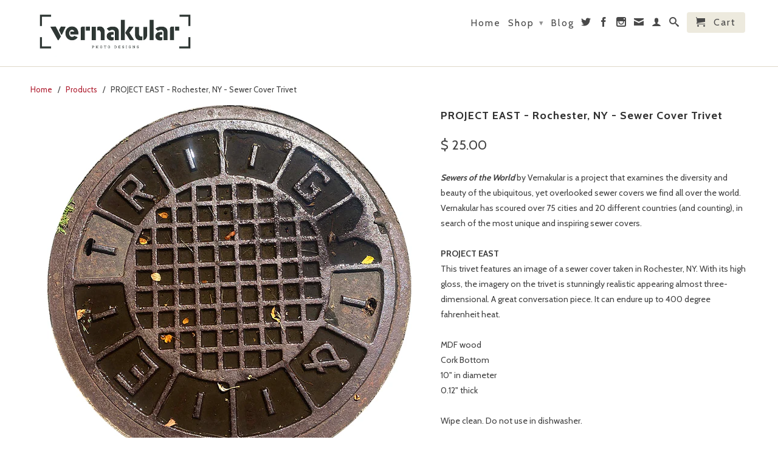

--- FILE ---
content_type: text/html; charset=utf-8
request_url: https://www.vernakular.com/products/project-east-rochester-ny-sewer-cover-trivet
body_size: 16774
content:
<!DOCTYPE html>
<!--[if lt IE 7 ]><html class="ie ie6" lang="en"> <![endif]-->
<!--[if IE 7 ]><html class="ie ie7" lang="en"> <![endif]-->
<!--[if IE 8 ]><html class="ie ie8" lang="en"> <![endif]-->
<!--[if IE 9 ]><html class="ie ie9" lang="en"> <![endif]-->
<!--[if (gte IE 10)|!(IE)]><!--><html lang="en"> <!--<![endif]-->
  <head>
    <meta charset="utf-8">
    <meta http-equiv="cleartype" content="on">
    <meta name="robots" content="index,follow">
      
           
    <title>PROJECT EAST - Rochester, NY - Sewer Cover Trivet - Vernakular Photo Designs</title>
    
    
      <meta name="description" content="Sewers of the World by Vernakular is a project that examines the diversity and beauty of the ubiquitous, yet overlooked sewer covers we find all over the world. Vernakular has scoured over 75 cities and 20 different countries (and counting), in search of the most unique and inspiring sewer covers.PROJECT EAST This triv" />
    

    <!-- Custom Fonts -->
    <link href="//fonts.googleapis.com/css?family=.|Merriweather:light,normal,bold|Cabin:light,normal,bold|Cabin:light,normal,bold|Cabin:light,normal,bold" rel="stylesheet" type="text/css" />

    

<meta name="author" content="Vernakular Photo Designs">
<meta property="og:url" content="https://www.vernakular.com/products/project-east-rochester-ny-sewer-cover-trivet">
<meta property="og:site_name" content="Vernakular Photo Designs">


  <meta property="og:type" content="product">
  <meta property="og:title" content="PROJECT EAST - Rochester, NY - Sewer Cover Trivet">
  
    <meta property="og:image" content="http://www.vernakular.com/cdn/shop/products/Rochester1web_31c26d2b-5745-45dd-9c4f-6c3f3afb4745_grande.jpg?v=1678592857">
    <meta property="og:image:secure_url" content="https://www.vernakular.com/cdn/shop/products/Rochester1web_31c26d2b-5745-45dd-9c4f-6c3f3afb4745_grande.jpg?v=1678592857">
  
  <meta property="og:price:amount" content="25.00">
  <meta property="og:price:currency" content="USD">
  
    
    


  <meta property="og:description" content="Sewers of the World by Vernakular is a project that examines the diversity and beauty of the ubiquitous, yet overlooked sewer covers we find all over the world. Vernakular has scoured over 75 cities and 20 different countries (and counting), in search of the most unique and inspiring sewer covers.PROJECT EAST This triv">




  <meta name="twitter:site" content="@VernakularPhoto">

<meta name="twitter:card" content="summary">

  <meta name="twitter:title" content="PROJECT EAST - Rochester, NY - Sewer Cover Trivet">
  <meta name="twitter:description" content="
Sewers of the World by Vernakular is a project that examines the diversity and beauty of the ubiquitous, yet overlooked sewer covers we find all over the world. Vernakular has scoured over 75 cities and 20 different countries (and counting), in search of the most unique and inspiring sewer covers.PROJECT EAST This trivet features an image of a sewer cover taken in Rochester, NY. With its high gloss, the imagery on the trivet is stunningly realistic appearing almost three-dimensional. A great conversation piece. It can endure up to 400 degree fahrenheit heat. MDF woodCork Bottom 10&quot; in diameter0.12&quot; thickWipe clean. Do not use in dishwasher.
Made in our studios in Red Hook, Brooklyn
">
  <meta name="twitter:image" content="https://www.vernakular.com/cdn/shop/products/Rochester1web_31c26d2b-5745-45dd-9c4f-6c3f3afb4745_medium.jpg?v=1678592857">
  <meta name="twitter:image:width" content="240">
  <meta name="twitter:image:height" content="240">


    
    

    <!-- Mobile Specific Metas -->
    <meta name="HandheldFriendly" content="True">
    <meta name="MobileOptimized" content="320">
    <meta name="viewport" content="width=device-width, initial-scale=1, maximum-scale=1"> 

    <!-- Stylesheets for Retina 3.1 -->
    <link href="//www.vernakular.com/cdn/shop/t/2/assets/styles.scss.css?v=99381462464631471721678079060" rel="stylesheet" type="text/css" media="all" />
    <!--[if lte IE 9]>
      <link href="//www.vernakular.com/cdn/shop/t/2/assets/ie.css?v=16370617434440559491447688554" rel="stylesheet" type="text/css" media="all" />
    <![endif]-->
    <!--[if lte IE 7]>
      <script src="//www.vernakular.com/cdn/shop/t/2/assets/lte-ie7.js?v=163036231798125265921447688548" type="text/javascript"></script>
    <![endif]-->

    <link rel="shortcut icon" type="image/x-icon" href="//www.vernakular.com/cdn/shop/t/2/assets/favicon.png?v=1824479213006951811447688547">
    <link rel="canonical" href="https://www.vernakular.com/products/project-east-rochester-ny-sewer-cover-trivet" />
    
    

    <!-- jQuery and jQuery fallback -->
    <script src="https://ajax.googleapis.com/ajax/libs/jquery/1.11.3/jquery.min.js"></script>
    <script>window.jQuery || document.write("<script src='//www.vernakular.com/cdn/shop/t/2/assets/jquery.min.js?v=171470576117159292311447688548'>\x3C/script>")</script>
    <script src="//www.vernakular.com/cdn/shop/t/2/assets/app.js?v=90595847631462670731604732428" type="text/javascript"></script>
    <script src="//www.vernakular.com/cdn/shop/t/2/assets/cloudzoom.js?v=143460180462419703841447688547" type="text/javascript"></script>
    <script src="//www.vernakular.com/cdn/shopifycloud/storefront/assets/themes_support/option_selection-b017cd28.js" type="text/javascript"></script>        
    <script>window.performance && window.performance.mark && window.performance.mark('shopify.content_for_header.start');</script><meta id="shopify-digital-wallet" name="shopify-digital-wallet" content="/10626796/digital_wallets/dialog">
<meta name="shopify-checkout-api-token" content="b57f76b2e5d852efbab6707f4da73311">
<meta id="in-context-paypal-metadata" data-shop-id="10626796" data-venmo-supported="false" data-environment="production" data-locale="en_US" data-paypal-v4="true" data-currency="USD">
<link rel="alternate" type="application/json+oembed" href="https://www.vernakular.com/products/project-east-rochester-ny-sewer-cover-trivet.oembed">
<script async="async" src="/checkouts/internal/preloads.js?locale=en-US"></script>
<link rel="preconnect" href="https://shop.app" crossorigin="anonymous">
<script async="async" src="https://shop.app/checkouts/internal/preloads.js?locale=en-US&shop_id=10626796" crossorigin="anonymous"></script>
<script id="apple-pay-shop-capabilities" type="application/json">{"shopId":10626796,"countryCode":"US","currencyCode":"USD","merchantCapabilities":["supports3DS"],"merchantId":"gid:\/\/shopify\/Shop\/10626796","merchantName":"Vernakular Photo Designs","requiredBillingContactFields":["postalAddress","email"],"requiredShippingContactFields":["postalAddress","email"],"shippingType":"shipping","supportedNetworks":["visa","masterCard","amex","discover","elo","jcb"],"total":{"type":"pending","label":"Vernakular Photo Designs","amount":"1.00"},"shopifyPaymentsEnabled":true,"supportsSubscriptions":true}</script>
<script id="shopify-features" type="application/json">{"accessToken":"b57f76b2e5d852efbab6707f4da73311","betas":["rich-media-storefront-analytics"],"domain":"www.vernakular.com","predictiveSearch":true,"shopId":10626796,"locale":"en"}</script>
<script>var Shopify = Shopify || {};
Shopify.shop = "vernakular-photo-designs.myshopify.com";
Shopify.locale = "en";
Shopify.currency = {"active":"USD","rate":"1.0"};
Shopify.country = "US";
Shopify.theme = {"name":"Retina","id":76727043,"schema_name":null,"schema_version":null,"theme_store_id":601,"role":"main"};
Shopify.theme.handle = "null";
Shopify.theme.style = {"id":null,"handle":null};
Shopify.cdnHost = "www.vernakular.com/cdn";
Shopify.routes = Shopify.routes || {};
Shopify.routes.root = "/";</script>
<script type="module">!function(o){(o.Shopify=o.Shopify||{}).modules=!0}(window);</script>
<script>!function(o){function n(){var o=[];function n(){o.push(Array.prototype.slice.apply(arguments))}return n.q=o,n}var t=o.Shopify=o.Shopify||{};t.loadFeatures=n(),t.autoloadFeatures=n()}(window);</script>
<script>
  window.ShopifyPay = window.ShopifyPay || {};
  window.ShopifyPay.apiHost = "shop.app\/pay";
  window.ShopifyPay.redirectState = null;
</script>
<script id="shop-js-analytics" type="application/json">{"pageType":"product"}</script>
<script defer="defer" async type="module" src="//www.vernakular.com/cdn/shopifycloud/shop-js/modules/v2/client.init-shop-cart-sync_BN7fPSNr.en.esm.js"></script>
<script defer="defer" async type="module" src="//www.vernakular.com/cdn/shopifycloud/shop-js/modules/v2/chunk.common_Cbph3Kss.esm.js"></script>
<script defer="defer" async type="module" src="//www.vernakular.com/cdn/shopifycloud/shop-js/modules/v2/chunk.modal_DKumMAJ1.esm.js"></script>
<script type="module">
  await import("//www.vernakular.com/cdn/shopifycloud/shop-js/modules/v2/client.init-shop-cart-sync_BN7fPSNr.en.esm.js");
await import("//www.vernakular.com/cdn/shopifycloud/shop-js/modules/v2/chunk.common_Cbph3Kss.esm.js");
await import("//www.vernakular.com/cdn/shopifycloud/shop-js/modules/v2/chunk.modal_DKumMAJ1.esm.js");

  window.Shopify.SignInWithShop?.initShopCartSync?.({"fedCMEnabled":true,"windoidEnabled":true});

</script>
<script>
  window.Shopify = window.Shopify || {};
  if (!window.Shopify.featureAssets) window.Shopify.featureAssets = {};
  window.Shopify.featureAssets['shop-js'] = {"shop-cart-sync":["modules/v2/client.shop-cart-sync_CJVUk8Jm.en.esm.js","modules/v2/chunk.common_Cbph3Kss.esm.js","modules/v2/chunk.modal_DKumMAJ1.esm.js"],"init-fed-cm":["modules/v2/client.init-fed-cm_7Fvt41F4.en.esm.js","modules/v2/chunk.common_Cbph3Kss.esm.js","modules/v2/chunk.modal_DKumMAJ1.esm.js"],"init-shop-email-lookup-coordinator":["modules/v2/client.init-shop-email-lookup-coordinator_Cc088_bR.en.esm.js","modules/v2/chunk.common_Cbph3Kss.esm.js","modules/v2/chunk.modal_DKumMAJ1.esm.js"],"init-windoid":["modules/v2/client.init-windoid_hPopwJRj.en.esm.js","modules/v2/chunk.common_Cbph3Kss.esm.js","modules/v2/chunk.modal_DKumMAJ1.esm.js"],"shop-button":["modules/v2/client.shop-button_B0jaPSNF.en.esm.js","modules/v2/chunk.common_Cbph3Kss.esm.js","modules/v2/chunk.modal_DKumMAJ1.esm.js"],"shop-cash-offers":["modules/v2/client.shop-cash-offers_DPIskqss.en.esm.js","modules/v2/chunk.common_Cbph3Kss.esm.js","modules/v2/chunk.modal_DKumMAJ1.esm.js"],"shop-toast-manager":["modules/v2/client.shop-toast-manager_CK7RT69O.en.esm.js","modules/v2/chunk.common_Cbph3Kss.esm.js","modules/v2/chunk.modal_DKumMAJ1.esm.js"],"init-shop-cart-sync":["modules/v2/client.init-shop-cart-sync_BN7fPSNr.en.esm.js","modules/v2/chunk.common_Cbph3Kss.esm.js","modules/v2/chunk.modal_DKumMAJ1.esm.js"],"init-customer-accounts-sign-up":["modules/v2/client.init-customer-accounts-sign-up_CfPf4CXf.en.esm.js","modules/v2/client.shop-login-button_DeIztwXF.en.esm.js","modules/v2/chunk.common_Cbph3Kss.esm.js","modules/v2/chunk.modal_DKumMAJ1.esm.js"],"pay-button":["modules/v2/client.pay-button_CgIwFSYN.en.esm.js","modules/v2/chunk.common_Cbph3Kss.esm.js","modules/v2/chunk.modal_DKumMAJ1.esm.js"],"init-customer-accounts":["modules/v2/client.init-customer-accounts_DQ3x16JI.en.esm.js","modules/v2/client.shop-login-button_DeIztwXF.en.esm.js","modules/v2/chunk.common_Cbph3Kss.esm.js","modules/v2/chunk.modal_DKumMAJ1.esm.js"],"avatar":["modules/v2/client.avatar_BTnouDA3.en.esm.js"],"init-shop-for-new-customer-accounts":["modules/v2/client.init-shop-for-new-customer-accounts_CsZy_esa.en.esm.js","modules/v2/client.shop-login-button_DeIztwXF.en.esm.js","modules/v2/chunk.common_Cbph3Kss.esm.js","modules/v2/chunk.modal_DKumMAJ1.esm.js"],"shop-follow-button":["modules/v2/client.shop-follow-button_BRMJjgGd.en.esm.js","modules/v2/chunk.common_Cbph3Kss.esm.js","modules/v2/chunk.modal_DKumMAJ1.esm.js"],"checkout-modal":["modules/v2/client.checkout-modal_B9Drz_yf.en.esm.js","modules/v2/chunk.common_Cbph3Kss.esm.js","modules/v2/chunk.modal_DKumMAJ1.esm.js"],"shop-login-button":["modules/v2/client.shop-login-button_DeIztwXF.en.esm.js","modules/v2/chunk.common_Cbph3Kss.esm.js","modules/v2/chunk.modal_DKumMAJ1.esm.js"],"lead-capture":["modules/v2/client.lead-capture_DXYzFM3R.en.esm.js","modules/v2/chunk.common_Cbph3Kss.esm.js","modules/v2/chunk.modal_DKumMAJ1.esm.js"],"shop-login":["modules/v2/client.shop-login_CA5pJqmO.en.esm.js","modules/v2/chunk.common_Cbph3Kss.esm.js","modules/v2/chunk.modal_DKumMAJ1.esm.js"],"payment-terms":["modules/v2/client.payment-terms_BxzfvcZJ.en.esm.js","modules/v2/chunk.common_Cbph3Kss.esm.js","modules/v2/chunk.modal_DKumMAJ1.esm.js"]};
</script>
<script>(function() {
  var isLoaded = false;
  function asyncLoad() {
    if (isLoaded) return;
    isLoaded = true;
    var urls = ["\/\/d1liekpayvooaz.cloudfront.net\/apps\/customizery\/customizery.js?shop=vernakular-photo-designs.myshopify.com","\/\/shopify.privy.com\/widget.js?shop=vernakular-photo-designs.myshopify.com","https:\/\/cdn.nfcube.com\/d2d714b60f40f2162ea35e9f68da38f9.js?shop=vernakular-photo-designs.myshopify.com","https:\/\/cdn.hextom.com\/js\/quickannouncementbar.js?shop=vernakular-photo-designs.myshopify.com","https:\/\/cdn.hextom.com\/js\/freeshippingbar.js?shop=vernakular-photo-designs.myshopify.com"];
    for (var i = 0; i < urls.length; i++) {
      var s = document.createElement('script');
      s.type = 'text/javascript';
      s.async = true;
      s.src = urls[i];
      var x = document.getElementsByTagName('script')[0];
      x.parentNode.insertBefore(s, x);
    }
  };
  if(window.attachEvent) {
    window.attachEvent('onload', asyncLoad);
  } else {
    window.addEventListener('load', asyncLoad, false);
  }
})();</script>
<script id="__st">var __st={"a":10626796,"offset":-18000,"reqid":"82c0338b-7ca5-4d2d-9bd1-dc36bb1e799b-1769854067","pageurl":"www.vernakular.com\/products\/project-east-rochester-ny-sewer-cover-trivet","u":"0ea5be13786d","p":"product","rtyp":"product","rid":6925384187946};</script>
<script>window.ShopifyPaypalV4VisibilityTracking = true;</script>
<script id="captcha-bootstrap">!function(){'use strict';const t='contact',e='account',n='new_comment',o=[[t,t],['blogs',n],['comments',n],[t,'customer']],c=[[e,'customer_login'],[e,'guest_login'],[e,'recover_customer_password'],[e,'create_customer']],r=t=>t.map((([t,e])=>`form[action*='/${t}']:not([data-nocaptcha='true']) input[name='form_type'][value='${e}']`)).join(','),a=t=>()=>t?[...document.querySelectorAll(t)].map((t=>t.form)):[];function s(){const t=[...o],e=r(t);return a(e)}const i='password',u='form_key',d=['recaptcha-v3-token','g-recaptcha-response','h-captcha-response',i],f=()=>{try{return window.sessionStorage}catch{return}},m='__shopify_v',_=t=>t.elements[u];function p(t,e,n=!1){try{const o=window.sessionStorage,c=JSON.parse(o.getItem(e)),{data:r}=function(t){const{data:e,action:n}=t;return t[m]||n?{data:e,action:n}:{data:t,action:n}}(c);for(const[e,n]of Object.entries(r))t.elements[e]&&(t.elements[e].value=n);n&&o.removeItem(e)}catch(o){console.error('form repopulation failed',{error:o})}}const l='form_type',E='cptcha';function T(t){t.dataset[E]=!0}const w=window,h=w.document,L='Shopify',v='ce_forms',y='captcha';let A=!1;((t,e)=>{const n=(g='f06e6c50-85a8-45c8-87d0-21a2b65856fe',I='https://cdn.shopify.com/shopifycloud/storefront-forms-hcaptcha/ce_storefront_forms_captcha_hcaptcha.v1.5.2.iife.js',D={infoText:'Protected by hCaptcha',privacyText:'Privacy',termsText:'Terms'},(t,e,n)=>{const o=w[L][v],c=o.bindForm;if(c)return c(t,g,e,D).then(n);var r;o.q.push([[t,g,e,D],n]),r=I,A||(h.body.append(Object.assign(h.createElement('script'),{id:'captcha-provider',async:!0,src:r})),A=!0)});var g,I,D;w[L]=w[L]||{},w[L][v]=w[L][v]||{},w[L][v].q=[],w[L][y]=w[L][y]||{},w[L][y].protect=function(t,e){n(t,void 0,e),T(t)},Object.freeze(w[L][y]),function(t,e,n,w,h,L){const[v,y,A,g]=function(t,e,n){const i=e?o:[],u=t?c:[],d=[...i,...u],f=r(d),m=r(i),_=r(d.filter((([t,e])=>n.includes(e))));return[a(f),a(m),a(_),s()]}(w,h,L),I=t=>{const e=t.target;return e instanceof HTMLFormElement?e:e&&e.form},D=t=>v().includes(t);t.addEventListener('submit',(t=>{const e=I(t);if(!e)return;const n=D(e)&&!e.dataset.hcaptchaBound&&!e.dataset.recaptchaBound,o=_(e),c=g().includes(e)&&(!o||!o.value);(n||c)&&t.preventDefault(),c&&!n&&(function(t){try{if(!f())return;!function(t){const e=f();if(!e)return;const n=_(t);if(!n)return;const o=n.value;o&&e.removeItem(o)}(t);const e=Array.from(Array(32),(()=>Math.random().toString(36)[2])).join('');!function(t,e){_(t)||t.append(Object.assign(document.createElement('input'),{type:'hidden',name:u})),t.elements[u].value=e}(t,e),function(t,e){const n=f();if(!n)return;const o=[...t.querySelectorAll(`input[type='${i}']`)].map((({name:t})=>t)),c=[...d,...o],r={};for(const[a,s]of new FormData(t).entries())c.includes(a)||(r[a]=s);n.setItem(e,JSON.stringify({[m]:1,action:t.action,data:r}))}(t,e)}catch(e){console.error('failed to persist form',e)}}(e),e.submit())}));const S=(t,e)=>{t&&!t.dataset[E]&&(n(t,e.some((e=>e===t))),T(t))};for(const o of['focusin','change'])t.addEventListener(o,(t=>{const e=I(t);D(e)&&S(e,y())}));const B=e.get('form_key'),M=e.get(l),P=B&&M;t.addEventListener('DOMContentLoaded',(()=>{const t=y();if(P)for(const e of t)e.elements[l].value===M&&p(e,B);[...new Set([...A(),...v().filter((t=>'true'===t.dataset.shopifyCaptcha))])].forEach((e=>S(e,t)))}))}(h,new URLSearchParams(w.location.search),n,t,e,['guest_login'])})(!0,!0)}();</script>
<script integrity="sha256-4kQ18oKyAcykRKYeNunJcIwy7WH5gtpwJnB7kiuLZ1E=" data-source-attribution="shopify.loadfeatures" defer="defer" src="//www.vernakular.com/cdn/shopifycloud/storefront/assets/storefront/load_feature-a0a9edcb.js" crossorigin="anonymous"></script>
<script crossorigin="anonymous" defer="defer" src="//www.vernakular.com/cdn/shopifycloud/storefront/assets/shopify_pay/storefront-65b4c6d7.js?v=20250812"></script>
<script data-source-attribution="shopify.dynamic_checkout.dynamic.init">var Shopify=Shopify||{};Shopify.PaymentButton=Shopify.PaymentButton||{isStorefrontPortableWallets:!0,init:function(){window.Shopify.PaymentButton.init=function(){};var t=document.createElement("script");t.src="https://www.vernakular.com/cdn/shopifycloud/portable-wallets/latest/portable-wallets.en.js",t.type="module",document.head.appendChild(t)}};
</script>
<script data-source-attribution="shopify.dynamic_checkout.buyer_consent">
  function portableWalletsHideBuyerConsent(e){var t=document.getElementById("shopify-buyer-consent"),n=document.getElementById("shopify-subscription-policy-button");t&&n&&(t.classList.add("hidden"),t.setAttribute("aria-hidden","true"),n.removeEventListener("click",e))}function portableWalletsShowBuyerConsent(e){var t=document.getElementById("shopify-buyer-consent"),n=document.getElementById("shopify-subscription-policy-button");t&&n&&(t.classList.remove("hidden"),t.removeAttribute("aria-hidden"),n.addEventListener("click",e))}window.Shopify?.PaymentButton&&(window.Shopify.PaymentButton.hideBuyerConsent=portableWalletsHideBuyerConsent,window.Shopify.PaymentButton.showBuyerConsent=portableWalletsShowBuyerConsent);
</script>
<script data-source-attribution="shopify.dynamic_checkout.cart.bootstrap">document.addEventListener("DOMContentLoaded",(function(){function t(){return document.querySelector("shopify-accelerated-checkout-cart, shopify-accelerated-checkout")}if(t())Shopify.PaymentButton.init();else{new MutationObserver((function(e,n){t()&&(Shopify.PaymentButton.init(),n.disconnect())})).observe(document.body,{childList:!0,subtree:!0})}}));
</script>
<link id="shopify-accelerated-checkout-styles" rel="stylesheet" media="screen" href="https://www.vernakular.com/cdn/shopifycloud/portable-wallets/latest/accelerated-checkout-backwards-compat.css" crossorigin="anonymous">
<style id="shopify-accelerated-checkout-cart">
        #shopify-buyer-consent {
  margin-top: 1em;
  display: inline-block;
  width: 100%;
}

#shopify-buyer-consent.hidden {
  display: none;
}

#shopify-subscription-policy-button {
  background: none;
  border: none;
  padding: 0;
  text-decoration: underline;
  font-size: inherit;
  cursor: pointer;
}

#shopify-subscription-policy-button::before {
  box-shadow: none;
}

      </style>

<script>window.performance && window.performance.mark && window.performance.mark('shopify.content_for_header.end');</script>
  <link href="https://monorail-edge.shopifysvc.com" rel="dns-prefetch">
<script>(function(){if ("sendBeacon" in navigator && "performance" in window) {try {var session_token_from_headers = performance.getEntriesByType('navigation')[0].serverTiming.find(x => x.name == '_s').description;} catch {var session_token_from_headers = undefined;}var session_cookie_matches = document.cookie.match(/_shopify_s=([^;]*)/);var session_token_from_cookie = session_cookie_matches && session_cookie_matches.length === 2 ? session_cookie_matches[1] : "";var session_token = session_token_from_headers || session_token_from_cookie || "";function handle_abandonment_event(e) {var entries = performance.getEntries().filter(function(entry) {return /monorail-edge.shopifysvc.com/.test(entry.name);});if (!window.abandonment_tracked && entries.length === 0) {window.abandonment_tracked = true;var currentMs = Date.now();var navigation_start = performance.timing.navigationStart;var payload = {shop_id: 10626796,url: window.location.href,navigation_start,duration: currentMs - navigation_start,session_token,page_type: "product"};window.navigator.sendBeacon("https://monorail-edge.shopifysvc.com/v1/produce", JSON.stringify({schema_id: "online_store_buyer_site_abandonment/1.1",payload: payload,metadata: {event_created_at_ms: currentMs,event_sent_at_ms: currentMs}}));}}window.addEventListener('pagehide', handle_abandonment_event);}}());</script>
<script id="web-pixels-manager-setup">(function e(e,d,r,n,o){if(void 0===o&&(o={}),!Boolean(null===(a=null===(i=window.Shopify)||void 0===i?void 0:i.analytics)||void 0===a?void 0:a.replayQueue)){var i,a;window.Shopify=window.Shopify||{};var t=window.Shopify;t.analytics=t.analytics||{};var s=t.analytics;s.replayQueue=[],s.publish=function(e,d,r){return s.replayQueue.push([e,d,r]),!0};try{self.performance.mark("wpm:start")}catch(e){}var l=function(){var e={modern:/Edge?\/(1{2}[4-9]|1[2-9]\d|[2-9]\d{2}|\d{4,})\.\d+(\.\d+|)|Firefox\/(1{2}[4-9]|1[2-9]\d|[2-9]\d{2}|\d{4,})\.\d+(\.\d+|)|Chrom(ium|e)\/(9{2}|\d{3,})\.\d+(\.\d+|)|(Maci|X1{2}).+ Version\/(15\.\d+|(1[6-9]|[2-9]\d|\d{3,})\.\d+)([,.]\d+|)( \(\w+\)|)( Mobile\/\w+|) Safari\/|Chrome.+OPR\/(9{2}|\d{3,})\.\d+\.\d+|(CPU[ +]OS|iPhone[ +]OS|CPU[ +]iPhone|CPU IPhone OS|CPU iPad OS)[ +]+(15[._]\d+|(1[6-9]|[2-9]\d|\d{3,})[._]\d+)([._]\d+|)|Android:?[ /-](13[3-9]|1[4-9]\d|[2-9]\d{2}|\d{4,})(\.\d+|)(\.\d+|)|Android.+Firefox\/(13[5-9]|1[4-9]\d|[2-9]\d{2}|\d{4,})\.\d+(\.\d+|)|Android.+Chrom(ium|e)\/(13[3-9]|1[4-9]\d|[2-9]\d{2}|\d{4,})\.\d+(\.\d+|)|SamsungBrowser\/([2-9]\d|\d{3,})\.\d+/,legacy:/Edge?\/(1[6-9]|[2-9]\d|\d{3,})\.\d+(\.\d+|)|Firefox\/(5[4-9]|[6-9]\d|\d{3,})\.\d+(\.\d+|)|Chrom(ium|e)\/(5[1-9]|[6-9]\d|\d{3,})\.\d+(\.\d+|)([\d.]+$|.*Safari\/(?![\d.]+ Edge\/[\d.]+$))|(Maci|X1{2}).+ Version\/(10\.\d+|(1[1-9]|[2-9]\d|\d{3,})\.\d+)([,.]\d+|)( \(\w+\)|)( Mobile\/\w+|) Safari\/|Chrome.+OPR\/(3[89]|[4-9]\d|\d{3,})\.\d+\.\d+|(CPU[ +]OS|iPhone[ +]OS|CPU[ +]iPhone|CPU IPhone OS|CPU iPad OS)[ +]+(10[._]\d+|(1[1-9]|[2-9]\d|\d{3,})[._]\d+)([._]\d+|)|Android:?[ /-](13[3-9]|1[4-9]\d|[2-9]\d{2}|\d{4,})(\.\d+|)(\.\d+|)|Mobile Safari.+OPR\/([89]\d|\d{3,})\.\d+\.\d+|Android.+Firefox\/(13[5-9]|1[4-9]\d|[2-9]\d{2}|\d{4,})\.\d+(\.\d+|)|Android.+Chrom(ium|e)\/(13[3-9]|1[4-9]\d|[2-9]\d{2}|\d{4,})\.\d+(\.\d+|)|Android.+(UC? ?Browser|UCWEB|U3)[ /]?(15\.([5-9]|\d{2,})|(1[6-9]|[2-9]\d|\d{3,})\.\d+)\.\d+|SamsungBrowser\/(5\.\d+|([6-9]|\d{2,})\.\d+)|Android.+MQ{2}Browser\/(14(\.(9|\d{2,})|)|(1[5-9]|[2-9]\d|\d{3,})(\.\d+|))(\.\d+|)|K[Aa][Ii]OS\/(3\.\d+|([4-9]|\d{2,})\.\d+)(\.\d+|)/},d=e.modern,r=e.legacy,n=navigator.userAgent;return n.match(d)?"modern":n.match(r)?"legacy":"unknown"}(),u="modern"===l?"modern":"legacy",c=(null!=n?n:{modern:"",legacy:""})[u],f=function(e){return[e.baseUrl,"/wpm","/b",e.hashVersion,"modern"===e.buildTarget?"m":"l",".js"].join("")}({baseUrl:d,hashVersion:r,buildTarget:u}),m=function(e){var d=e.version,r=e.bundleTarget,n=e.surface,o=e.pageUrl,i=e.monorailEndpoint;return{emit:function(e){var a=e.status,t=e.errorMsg,s=(new Date).getTime(),l=JSON.stringify({metadata:{event_sent_at_ms:s},events:[{schema_id:"web_pixels_manager_load/3.1",payload:{version:d,bundle_target:r,page_url:o,status:a,surface:n,error_msg:t},metadata:{event_created_at_ms:s}}]});if(!i)return console&&console.warn&&console.warn("[Web Pixels Manager] No Monorail endpoint provided, skipping logging."),!1;try{return self.navigator.sendBeacon.bind(self.navigator)(i,l)}catch(e){}var u=new XMLHttpRequest;try{return u.open("POST",i,!0),u.setRequestHeader("Content-Type","text/plain"),u.send(l),!0}catch(e){return console&&console.warn&&console.warn("[Web Pixels Manager] Got an unhandled error while logging to Monorail."),!1}}}}({version:r,bundleTarget:l,surface:e.surface,pageUrl:self.location.href,monorailEndpoint:e.monorailEndpoint});try{o.browserTarget=l,function(e){var d=e.src,r=e.async,n=void 0===r||r,o=e.onload,i=e.onerror,a=e.sri,t=e.scriptDataAttributes,s=void 0===t?{}:t,l=document.createElement("script"),u=document.querySelector("head"),c=document.querySelector("body");if(l.async=n,l.src=d,a&&(l.integrity=a,l.crossOrigin="anonymous"),s)for(var f in s)if(Object.prototype.hasOwnProperty.call(s,f))try{l.dataset[f]=s[f]}catch(e){}if(o&&l.addEventListener("load",o),i&&l.addEventListener("error",i),u)u.appendChild(l);else{if(!c)throw new Error("Did not find a head or body element to append the script");c.appendChild(l)}}({src:f,async:!0,onload:function(){if(!function(){var e,d;return Boolean(null===(d=null===(e=window.Shopify)||void 0===e?void 0:e.analytics)||void 0===d?void 0:d.initialized)}()){var d=window.webPixelsManager.init(e)||void 0;if(d){var r=window.Shopify.analytics;r.replayQueue.forEach((function(e){var r=e[0],n=e[1],o=e[2];d.publishCustomEvent(r,n,o)})),r.replayQueue=[],r.publish=d.publishCustomEvent,r.visitor=d.visitor,r.initialized=!0}}},onerror:function(){return m.emit({status:"failed",errorMsg:"".concat(f," has failed to load")})},sri:function(e){var d=/^sha384-[A-Za-z0-9+/=]+$/;return"string"==typeof e&&d.test(e)}(c)?c:"",scriptDataAttributes:o}),m.emit({status:"loading"})}catch(e){m.emit({status:"failed",errorMsg:(null==e?void 0:e.message)||"Unknown error"})}}})({shopId: 10626796,storefrontBaseUrl: "https://www.vernakular.com",extensionsBaseUrl: "https://extensions.shopifycdn.com/cdn/shopifycloud/web-pixels-manager",monorailEndpoint: "https://monorail-edge.shopifysvc.com/unstable/produce_batch",surface: "storefront-renderer",enabledBetaFlags: ["2dca8a86"],webPixelsConfigList: [{"id":"53968938","eventPayloadVersion":"v1","runtimeContext":"LAX","scriptVersion":"1","type":"CUSTOM","privacyPurposes":["MARKETING"],"name":"Meta pixel (migrated)"},{"id":"79888426","eventPayloadVersion":"v1","runtimeContext":"LAX","scriptVersion":"1","type":"CUSTOM","privacyPurposes":["ANALYTICS"],"name":"Google Analytics tag (migrated)"},{"id":"shopify-app-pixel","configuration":"{}","eventPayloadVersion":"v1","runtimeContext":"STRICT","scriptVersion":"0450","apiClientId":"shopify-pixel","type":"APP","privacyPurposes":["ANALYTICS","MARKETING"]},{"id":"shopify-custom-pixel","eventPayloadVersion":"v1","runtimeContext":"LAX","scriptVersion":"0450","apiClientId":"shopify-pixel","type":"CUSTOM","privacyPurposes":["ANALYTICS","MARKETING"]}],isMerchantRequest: false,initData: {"shop":{"name":"Vernakular Photo Designs","paymentSettings":{"currencyCode":"USD"},"myshopifyDomain":"vernakular-photo-designs.myshopify.com","countryCode":"US","storefrontUrl":"https:\/\/www.vernakular.com"},"customer":null,"cart":null,"checkout":null,"productVariants":[{"price":{"amount":25.0,"currencyCode":"USD"},"product":{"title":"PROJECT EAST - Rochester, NY - Sewer Cover Trivet","vendor":"Vernakular Photo Designs","id":"6925384187946","untranslatedTitle":"PROJECT EAST - Rochester, NY - Sewer Cover Trivet","url":"\/products\/project-east-rochester-ny-sewer-cover-trivet","type":"Trivets"},"id":"40511650824234","image":{"src":"\/\/www.vernakular.com\/cdn\/shop\/products\/Rochester1web_31c26d2b-5745-45dd-9c4f-6c3f3afb4745.jpg?v=1678592857"},"sku":"","title":"Default Title","untranslatedTitle":"Default Title"}],"purchasingCompany":null},},"https://www.vernakular.com/cdn","1d2a099fw23dfb22ep557258f5m7a2edbae",{"modern":"","legacy":""},{"shopId":"10626796","storefrontBaseUrl":"https:\/\/www.vernakular.com","extensionBaseUrl":"https:\/\/extensions.shopifycdn.com\/cdn\/shopifycloud\/web-pixels-manager","surface":"storefront-renderer","enabledBetaFlags":"[\"2dca8a86\"]","isMerchantRequest":"false","hashVersion":"1d2a099fw23dfb22ep557258f5m7a2edbae","publish":"custom","events":"[[\"page_viewed\",{}],[\"product_viewed\",{\"productVariant\":{\"price\":{\"amount\":25.0,\"currencyCode\":\"USD\"},\"product\":{\"title\":\"PROJECT EAST - Rochester, NY - Sewer Cover Trivet\",\"vendor\":\"Vernakular Photo Designs\",\"id\":\"6925384187946\",\"untranslatedTitle\":\"PROJECT EAST - Rochester, NY - Sewer Cover Trivet\",\"url\":\"\/products\/project-east-rochester-ny-sewer-cover-trivet\",\"type\":\"Trivets\"},\"id\":\"40511650824234\",\"image\":{\"src\":\"\/\/www.vernakular.com\/cdn\/shop\/products\/Rochester1web_31c26d2b-5745-45dd-9c4f-6c3f3afb4745.jpg?v=1678592857\"},\"sku\":\"\",\"title\":\"Default Title\",\"untranslatedTitle\":\"Default Title\"}}]]"});</script><script>
  window.ShopifyAnalytics = window.ShopifyAnalytics || {};
  window.ShopifyAnalytics.meta = window.ShopifyAnalytics.meta || {};
  window.ShopifyAnalytics.meta.currency = 'USD';
  var meta = {"product":{"id":6925384187946,"gid":"gid:\/\/shopify\/Product\/6925384187946","vendor":"Vernakular Photo Designs","type":"Trivets","handle":"project-east-rochester-ny-sewer-cover-trivet","variants":[{"id":40511650824234,"price":2500,"name":"PROJECT EAST - Rochester, NY - Sewer Cover Trivet","public_title":null,"sku":""}],"remote":false},"page":{"pageType":"product","resourceType":"product","resourceId":6925384187946,"requestId":"82c0338b-7ca5-4d2d-9bd1-dc36bb1e799b-1769854067"}};
  for (var attr in meta) {
    window.ShopifyAnalytics.meta[attr] = meta[attr];
  }
</script>
<script class="analytics">
  (function () {
    var customDocumentWrite = function(content) {
      var jquery = null;

      if (window.jQuery) {
        jquery = window.jQuery;
      } else if (window.Checkout && window.Checkout.$) {
        jquery = window.Checkout.$;
      }

      if (jquery) {
        jquery('body').append(content);
      }
    };

    var hasLoggedConversion = function(token) {
      if (token) {
        return document.cookie.indexOf('loggedConversion=' + token) !== -1;
      }
      return false;
    }

    var setCookieIfConversion = function(token) {
      if (token) {
        var twoMonthsFromNow = new Date(Date.now());
        twoMonthsFromNow.setMonth(twoMonthsFromNow.getMonth() + 2);

        document.cookie = 'loggedConversion=' + token + '; expires=' + twoMonthsFromNow;
      }
    }

    var trekkie = window.ShopifyAnalytics.lib = window.trekkie = window.trekkie || [];
    if (trekkie.integrations) {
      return;
    }
    trekkie.methods = [
      'identify',
      'page',
      'ready',
      'track',
      'trackForm',
      'trackLink'
    ];
    trekkie.factory = function(method) {
      return function() {
        var args = Array.prototype.slice.call(arguments);
        args.unshift(method);
        trekkie.push(args);
        return trekkie;
      };
    };
    for (var i = 0; i < trekkie.methods.length; i++) {
      var key = trekkie.methods[i];
      trekkie[key] = trekkie.factory(key);
    }
    trekkie.load = function(config) {
      trekkie.config = config || {};
      trekkie.config.initialDocumentCookie = document.cookie;
      var first = document.getElementsByTagName('script')[0];
      var script = document.createElement('script');
      script.type = 'text/javascript';
      script.onerror = function(e) {
        var scriptFallback = document.createElement('script');
        scriptFallback.type = 'text/javascript';
        scriptFallback.onerror = function(error) {
                var Monorail = {
      produce: function produce(monorailDomain, schemaId, payload) {
        var currentMs = new Date().getTime();
        var event = {
          schema_id: schemaId,
          payload: payload,
          metadata: {
            event_created_at_ms: currentMs,
            event_sent_at_ms: currentMs
          }
        };
        return Monorail.sendRequest("https://" + monorailDomain + "/v1/produce", JSON.stringify(event));
      },
      sendRequest: function sendRequest(endpointUrl, payload) {
        // Try the sendBeacon API
        if (window && window.navigator && typeof window.navigator.sendBeacon === 'function' && typeof window.Blob === 'function' && !Monorail.isIos12()) {
          var blobData = new window.Blob([payload], {
            type: 'text/plain'
          });

          if (window.navigator.sendBeacon(endpointUrl, blobData)) {
            return true;
          } // sendBeacon was not successful

        } // XHR beacon

        var xhr = new XMLHttpRequest();

        try {
          xhr.open('POST', endpointUrl);
          xhr.setRequestHeader('Content-Type', 'text/plain');
          xhr.send(payload);
        } catch (e) {
          console.log(e);
        }

        return false;
      },
      isIos12: function isIos12() {
        return window.navigator.userAgent.lastIndexOf('iPhone; CPU iPhone OS 12_') !== -1 || window.navigator.userAgent.lastIndexOf('iPad; CPU OS 12_') !== -1;
      }
    };
    Monorail.produce('monorail-edge.shopifysvc.com',
      'trekkie_storefront_load_errors/1.1',
      {shop_id: 10626796,
      theme_id: 76727043,
      app_name: "storefront",
      context_url: window.location.href,
      source_url: "//www.vernakular.com/cdn/s/trekkie.storefront.c59ea00e0474b293ae6629561379568a2d7c4bba.min.js"});

        };
        scriptFallback.async = true;
        scriptFallback.src = '//www.vernakular.com/cdn/s/trekkie.storefront.c59ea00e0474b293ae6629561379568a2d7c4bba.min.js';
        first.parentNode.insertBefore(scriptFallback, first);
      };
      script.async = true;
      script.src = '//www.vernakular.com/cdn/s/trekkie.storefront.c59ea00e0474b293ae6629561379568a2d7c4bba.min.js';
      first.parentNode.insertBefore(script, first);
    };
    trekkie.load(
      {"Trekkie":{"appName":"storefront","development":false,"defaultAttributes":{"shopId":10626796,"isMerchantRequest":null,"themeId":76727043,"themeCityHash":"3904635925372575293","contentLanguage":"en","currency":"USD","eventMetadataId":"f2858fce-0b1e-48e5-bf62-4ee7bec05c3f"},"isServerSideCookieWritingEnabled":true,"monorailRegion":"shop_domain","enabledBetaFlags":["65f19447","b5387b81"]},"Session Attribution":{},"S2S":{"facebookCapiEnabled":false,"source":"trekkie-storefront-renderer","apiClientId":580111}}
    );

    var loaded = false;
    trekkie.ready(function() {
      if (loaded) return;
      loaded = true;

      window.ShopifyAnalytics.lib = window.trekkie;

      var originalDocumentWrite = document.write;
      document.write = customDocumentWrite;
      try { window.ShopifyAnalytics.merchantGoogleAnalytics.call(this); } catch(error) {};
      document.write = originalDocumentWrite;

      window.ShopifyAnalytics.lib.page(null,{"pageType":"product","resourceType":"product","resourceId":6925384187946,"requestId":"82c0338b-7ca5-4d2d-9bd1-dc36bb1e799b-1769854067","shopifyEmitted":true});

      var match = window.location.pathname.match(/checkouts\/(.+)\/(thank_you|post_purchase)/)
      var token = match? match[1]: undefined;
      if (!hasLoggedConversion(token)) {
        setCookieIfConversion(token);
        window.ShopifyAnalytics.lib.track("Viewed Product",{"currency":"USD","variantId":40511650824234,"productId":6925384187946,"productGid":"gid:\/\/shopify\/Product\/6925384187946","name":"PROJECT EAST - Rochester, NY - Sewer Cover Trivet","price":"25.00","sku":"","brand":"Vernakular Photo Designs","variant":null,"category":"Trivets","nonInteraction":true,"remote":false},undefined,undefined,{"shopifyEmitted":true});
      window.ShopifyAnalytics.lib.track("monorail:\/\/trekkie_storefront_viewed_product\/1.1",{"currency":"USD","variantId":40511650824234,"productId":6925384187946,"productGid":"gid:\/\/shopify\/Product\/6925384187946","name":"PROJECT EAST - Rochester, NY - Sewer Cover Trivet","price":"25.00","sku":"","brand":"Vernakular Photo Designs","variant":null,"category":"Trivets","nonInteraction":true,"remote":false,"referer":"https:\/\/www.vernakular.com\/products\/project-east-rochester-ny-sewer-cover-trivet"});
      }
    });


        var eventsListenerScript = document.createElement('script');
        eventsListenerScript.async = true;
        eventsListenerScript.src = "//www.vernakular.com/cdn/shopifycloud/storefront/assets/shop_events_listener-3da45d37.js";
        document.getElementsByTagName('head')[0].appendChild(eventsListenerScript);

})();</script>
  <script>
  if (!window.ga || (window.ga && typeof window.ga !== 'function')) {
    window.ga = function ga() {
      (window.ga.q = window.ga.q || []).push(arguments);
      if (window.Shopify && window.Shopify.analytics && typeof window.Shopify.analytics.publish === 'function') {
        window.Shopify.analytics.publish("ga_stub_called", {}, {sendTo: "google_osp_migration"});
      }
      console.error("Shopify's Google Analytics stub called with:", Array.from(arguments), "\nSee https://help.shopify.com/manual/promoting-marketing/pixels/pixel-migration#google for more information.");
    };
    if (window.Shopify && window.Shopify.analytics && typeof window.Shopify.analytics.publish === 'function') {
      window.Shopify.analytics.publish("ga_stub_initialized", {}, {sendTo: "google_osp_migration"});
    }
  }
</script>
<script
  defer
  src="https://www.vernakular.com/cdn/shopifycloud/perf-kit/shopify-perf-kit-3.1.0.min.js"
  data-application="storefront-renderer"
  data-shop-id="10626796"
  data-render-region="gcp-us-central1"
  data-page-type="product"
  data-theme-instance-id="76727043"
  data-theme-name=""
  data-theme-version=""
  data-monorail-region="shop_domain"
  data-resource-timing-sampling-rate="10"
  data-shs="true"
  data-shs-beacon="true"
  data-shs-export-with-fetch="true"
  data-shs-logs-sample-rate="1"
  data-shs-beacon-endpoint="https://www.vernakular.com/api/collect"
></script>
</head>
  <body class="product">
    <div>
      <div id="header" class="mm-fixed-top">
        <a href="#nav" class="icon-menu"> <span>Menu</span></a>
        <a href="#cart" class="icon-cart right"> <span>Cart</span></a>
      </div>
      
      <div class="hidden">
        <div id="nav">
          <ul>
            
              
                <li ><a href="/">Home</a></li>
              
            
              
                <li ><a href="/">Shop</a>
                  <ul>
                    
                      
                        <li ><a href="/collections/manhole-cover-doormats">Doormats</a></li>
                      
                    
                      
                        <li ><a href="/collections/trivets">Trivets</a></li>
                      
                    
                      
                        <li ><a href="/collections/manhole-cover-coaster">Coasters</a></li>
                      
                    
                      
                        <li ><a href="/collections/wallets">Wallets</a></li>
                      
                    
                      
                        <li ><a href="/collections/id-holders">Cardholders</a></li>
                      
                    
                      
                        <li ><a href="/collections/t-shirts">Project + Patent T-Shirts</a></li>
                      
                    
                  </ul>
                </li>
              
            
              
                <li ><a href="/blogs/news">Blog</a></li>
              
            
            
              
                <li>
                  <a href="/account/login" id="customer_login_link">My Account</a>
                </li>
              
            
          </ul>
        </div> 
          
        <form action="/checkout" method="post" id="cart">
          <ul data-money-format="$ {{amount}}" data-shop-currency="USD" data-shop-name="Vernakular Photo Designs">
            <li class="mm-subtitle"><a class="mm-subclose continue" href="#cart">Continue Shopping</a></li>

            
              <li class="mm-label empty_cart"><a href="/cart">Your Cart is Empty</a></li>
            
          </ul>
        </form>
      </div>

      <div class="header mm-fixed-top header_bar">
        

        <div class="container"> 
          <div class="four columns logo">
            <a href="https://www.vernakular.com" title="Vernakular Photo Designs">
              
                <img src="//www.vernakular.com/cdn/shop/t/2/assets/logo.png?v=77695141223723245641456164416" alt="Vernakular Photo Designs" data-src="//www.vernakular.com/cdn/shop/t/2/assets/logo.png?v=77695141223723245641456164416"  />
              
            </a>
          </div>

          <div class="twelve columns nav mobile_hidden">
            <ul class="menu">
              
                
                  <li><a href="/" class="top-link ">Home</a></li>
                
              
                

                  
                  
                  
                  

                  <li><a href="/" class="sub-menu  ">Shop                     
                    <span class="arrow">▾</span></a> 
                    <div class="dropdown ">
                      <ul>
                        
                        
                        
                          
                          <li><a href="/collections/manhole-cover-doormats">Doormats</a></li>
                          

                          
                        
                          
                          <li><a href="/collections/trivets">Trivets</a></li>
                          

                          
                        
                          
                          <li><a href="/collections/manhole-cover-coaster">Coasters</a></li>
                          

                          
                        
                          
                          <li><a href="/collections/wallets">Wallets</a></li>
                          

                          
                        
                          
                          <li><a href="/collections/id-holders">Cardholders</a></li>
                          

                          
                        
                          
                          <li><a href="/collections/t-shirts">Project + Patent T-Shirts</a></li>
                          

                          
                        
                      </ul>
                    </div>
                  </li>
                
              
                
                  <li><a href="/blogs/news" class="top-link ">Blog</a></li>
                
              
            
              
                
                  <li><a href="https://twitter.com/VernakularPhoto" title="Vernakular Photo Designs on Twitter" rel="me" target="_blank" class="icon-twitter"></a></li>
                
                
                
                  <li><a href="https://www.facebook.com/Vernakular-Photo-Designs-118473704849303/" title="Vernakular Photo Designs on Facebook" rel="me" target="_blank" class="icon-facebook"></a></li>
                
                
                
                
                

                
                
                
                
                
                
                
                
                

                
                  <li><a href="www.instagram.com/vernakular" title="Vernakular Photo Designs on Instagram" rel="me" target="_blank" class="icon-instagram"></a></li>
                

                
                  <li><a href="mailto:raoul@vernakular.com" title="Email Vernakular Photo Designs" target="_blank" class="icon-mail"></a></li>
                
              
              
                <li>
                  <a href="/account" title="My Account " class="icon-user"></a>
                </li>
              
              
                <li>
                  <a href="/search" title="Search" class="icon-search" id="search-toggle"></a>
                </li>
              
              
              <li>
                <a href="#cart" class="icon-cart cart-button"> <span>Cart</span></a>
              </li>
            </ul>
          </div>
        </div>
      </div>


      
        <div class="container main content"> 
      

      

      
        <div class="sixteen columns">
  <div class="clearfix breadcrumb">
    <div class="right mobile_hidden">
      

      
    </div>

    
      <div class="breadcrumb_text" itemscope itemtype="http://schema.org/BreadcrumbList">
        <span itemprop="itemListElement" itemscope itemtype="http://schema.org/ListItem"><a href="https://www.vernakular.com" title="Vernakular Photo Designs" itemprop="item"><span itemprop="name">Home</span></a></span> 
        &nbsp; / &nbsp;
        <span itemprop="itemListElement" itemscope itemtype="http://schema.org/ListItem">
          
            <a href="/collections/all" title="Products" itemprop="item"><span itemprop="name">Products</span></a>     
          
        </span>
        &nbsp; / &nbsp;
        PROJECT EAST - Rochester, NY - Sewer Cover Trivet
      </div>
    
  </div>
</div>


  <div class="sixteen columns">
    <div class="product-6925384187946">


	<div class="section product_section clearfix" itemscope itemtype="http://schema.org/Product">
	  
  	              
       <div class="nine columns alpha">
         

<div class="flexslider product_gallery product_slider" id="product-6925384187946-gallery">
  <ul class="slides">
    
      <li data-thumb="//www.vernakular.com/cdn/shop/products/Rochester1web_31c26d2b-5745-45dd-9c4f-6c3f3afb4745_grande.jpg?v=1678592857" data-title="PROJECT EAST - Rochester, NY - Sewer Cover Trivet">
        
          <a href="//www.vernakular.com/cdn/shop/products/Rochester1web_31c26d2b-5745-45dd-9c4f-6c3f3afb4745.jpg?v=1678592857" class="fancybox" rel="group" data-fancybox-group="6925384187946" title="PROJECT EAST - Rochester, NY - Sewer Cover Trivet">
            <img src="//www.vernakular.com/cdn/shop/t/2/assets/loader.gif?v=38408244440897529091447688548" data-src="//www.vernakular.com/cdn/shop/products/Rochester1web_31c26d2b-5745-45dd-9c4f-6c3f3afb4745_grande.jpg?v=1678592857" data-src-retina="//www.vernakular.com/cdn/shop/products/Rochester1web_31c26d2b-5745-45dd-9c4f-6c3f3afb4745_1024x1024.jpg?v=1678592857" alt="PROJECT EAST - Rochester, NY - Sewer Cover Trivet" data-index="0" data-image-id="30506991190058" data-cloudzoom="zoomImage: '//www.vernakular.com/cdn/shop/products/Rochester1web_31c26d2b-5745-45dd-9c4f-6c3f3afb4745.jpg?v=1678592857', tintColor: '#ffffff', zoomPosition: 'inside', zoomOffsetX: 0, touchStartDelay: 250" class="cloudzoom featured_image" />
          </a>
        
      </li>
    
  </ul>
</div>
        </div>
     

     <div class="seven columns omega">
       
      
      
       <h1 class="product_name" itemprop="name">PROJECT EAST - Rochester, NY - Sewer Cover Trivet</h1>
       

      

      
        <p class="modal_price" itemprop="offers" itemscope itemtype="http://schema.org/Offer">
          <meta itemprop="priceCurrency" content="USD" />
          <meta itemprop="seller" content="Vernakular Photo Designs" />
          <meta itemprop="availability" content="in_stock" />
          <meta itemprop="itemCondition" content="New" />

          <span class="sold_out"></span>
          <span itemprop="price" content="25.00" class="">
            <span class="current_price">
              
                 
                  $ 25.00 
                
              
            </span>
          </span>
          <span class="was_price">
          
          </span>
        </p>
        
        
      

      
        
         <div class="description" itemprop="description">
           <meta charset="utf-8">
<p><em data-mce-fragment="1"><strong data-mce-fragment="1">Sewers of the World</strong></em><span data-mce-fragment="1"> by Vernakular is a project that examines the diversity and beauty of the ubiquitous, yet overlooked sewer covers we find all over the world. Vernakular has scoured over 75 cities and 20 different countries (and counting), in search of the most unique and inspiring sewer covers.</span><br><br data-mce-fragment="1"><span><strong>PROJECT EAST <br></strong>This trivet features an image of a sewer cover taken in Rochester, NY. </span><span>With its high gloss, the imagery on the trivet is stunningly realistic appearing almost three-dimensional. A great conversation piece. It can endure up to 400 degree fahrenheit heat. </span><br data-mce-fragment="1"><br data-mce-fragment="1"><span>MDF wood</span><br data-mce-fragment="1"><span>Cork Bottom </span><br data-mce-fragment="1"><span>10" in diameter</span><br data-mce-fragment="1"><span>0.12" thick<br><br></span>Wipe clean. Do not use in dishwasher.</p>
<p><span>Made in our studios in Red Hook, Brooklyn</span></p>
<p><span><br></span></p>
         </div>
       
      

      
        
  

  <form action="/cart/add" method="post" class="clearfix product_form" data-money-format="$ {{amount}}" data-shop-currency="USD" id="product-form-6925384187946">
    
    
    
    
      <input type="hidden" name="id" value="40511650824234" />
    

    
    <div id="infiniteoptions-container"></div>
    
    <div class="purchase clearfix ">
      

      
      <button type="submit" name="add" class="action_button add_to_cart" data-label="Add to Cart"><span class="text">Add to Cart</span></button>
    </div>  
  </form>

  

        

      

      
     
       <div class="meta">
         
       
         
       
        
       </div>

        




  <hr />
  
<span class="social_buttons">
  Share: 

  

  

  <a href="https://twitter.com/intent/tweet?text=Check out PROJECT EAST - Rochester, NY - Sewer Cover Trivet from @VernakularPhoto: https://www.vernakular.com/products/project-east-rochester-ny-sewer-cover-trivet" target="_blank" class="icon-twitter" title="Share this on Twitter"></a>

  <a href="https://www.facebook.com/sharer/sharer.php?u=https://www.vernakular.com/products/project-east-rochester-ny-sewer-cover-trivet" target="_blank" class="icon-facebook" title="Share this on Facebook"></a>

  
    <a target="_blank" data-pin-do="skipLink" class="icon-pinterest" title="Share this on Pinterest" href="http://pinterest.com/pin/create/button/?url=https://www.vernakular.com/products/project-east-rochester-ny-sewer-cover-trivet&description=PROJECT EAST - Rochester, NY - Sewer Cover Trivet&media=https://www.vernakular.com/cdn/shop/products/Rochester1web_31c26d2b-5745-45dd-9c4f-6c3f3afb4745_grande.jpg?v=1678592857"></a>
  

  <a target="_blank" class="icon-google-plus" title="Translation missing: en.layout.social_sharing.google_plus_title" href="https://plus.google.com/share?url=https://www.vernakular.com/products/project-east-rochester-ny-sewer-cover-trivet"></a>

  <a href="mailto:?subject=Thought you might like PROJECT EAST - Rochester, NY - Sewer Cover Trivet&amp;body=Hey, I was browsing Vernakular Photo Designs and found PROJECT EAST - Rochester, NY - Sewer Cover Trivet. I wanted to share it with you.%0D%0A%0D%0Ahttps://www.vernakular.com/products/project-east-rochester-ny-sewer-cover-trivet" target="_blank" class="icon-mail" title="Email this to a friend"></a>
</span>



     
    </div>
    
    
  </div>

  
  </div>

  
    

    

    
      
    
      <br class="clear" />
      <br class="clear" />
      <h4 class="title center">Related Items</h4>

      
      
      
      






<div itemtype="http://schema.org/ItemList">
  
    
      

        
  <div class="four columns alpha thumbnail even" itemprop="itemListElement" itemscope itemtype="http://schema.org/Product">


  
  

  <a href="/products/mix-and-match-sewer-cover-trivets" itemprop="url">
    <div class="relative product_image">
      <img src="//www.vernakular.com/cdn/shop/t/2/assets/loader.gif?v=38408244440897529091447688548" data-src="//www.vernakular.com/cdn/shop/products/NYC_Group2_d09382be-77a6-4132-8131-9d6e61fb4be7_large.jpg?v=1478547817" data-src-retina="//www.vernakular.com/cdn/shop/products/NYC_Group2_d09382be-77a6-4132-8131-9d6e61fb4be7_grande.jpg?v=1478547817" alt="MIX &amp; MATCH - Sewer Cover Trivets, Set of 4 for $85" />

      
        <span data-fancybox-href="#product-5381964611" class="quick_shop action_button" data-gallery="product-5381964611-gallery">
          + Quick Shop
        </span>
      
    </div>

    <div class="info">            
      <span class="title" itemprop="name">MIX & MATCH - Sewer Cover Trivets, Set of 4 for $85</span>
      

      
        <span class="price " itemprop="offers" itemscope itemtype="http://schema.org/Offer">
          
            
               
                <span itemprop="price">$ 85.00</span>
              
          
          
        </span>
      

      
    </div>
    

    
    
    
  </a>
</div>


  <div id="product-5381964611" class="modal product-5381964611">
    <div class="container section" style="width: inherit">
      
      <div class="eight columns" style="padding-left: 15px">
        

<div class="flexslider product_gallery " id="product-5381964611-gallery">
  <ul class="slides">
    
      <li data-thumb="//www.vernakular.com/cdn/shop/products/NYC_Group2_d09382be-77a6-4132-8131-9d6e61fb4be7_grande.jpg?v=1478547817" data-title="MIX &amp; MATCH - Sewer Cover Trivets, Set of 4 for $85">
        
          <a href="//www.vernakular.com/cdn/shop/products/NYC_Group2_d09382be-77a6-4132-8131-9d6e61fb4be7.jpg?v=1478547817" class="fancybox" rel="group" data-fancybox-group="5381964611" title="MIX &amp; MATCH - Sewer Cover Trivets, Set of 4 for $85">
            <img src="//www.vernakular.com/cdn/shop/t/2/assets/loader.gif?v=38408244440897529091447688548" data-src="//www.vernakular.com/cdn/shop/products/NYC_Group2_d09382be-77a6-4132-8131-9d6e61fb4be7_grande.jpg?v=1478547817" data-src-retina="//www.vernakular.com/cdn/shop/products/NYC_Group2_d09382be-77a6-4132-8131-9d6e61fb4be7_1024x1024.jpg?v=1478547817" alt="MIX &amp; MATCH - Sewer Cover Trivets, Set of 4 for $85" data-index="0" data-image-id="9791052483" data-cloudzoom="zoomImage: '//www.vernakular.com/cdn/shop/products/NYC_Group2_d09382be-77a6-4132-8131-9d6e61fb4be7.jpg?v=1478547817', tintColor: '#ffffff', zoomPosition: 'inside', zoomOffsetX: 0, touchStartDelay: 250" class="cloudzoom featured_image" />
          </a>
        
      </li>
    
      <li data-thumb="//www.vernakular.com/cdn/shop/products/Made_in_India_e6b69981-eed1-4704-b4d3-0d295708ce00_grande.jpg?v=1478547817" data-title="MIX &amp; MATCH - Sewer Cover Trivets, Set of 4 for $85">
        
          <a href="//www.vernakular.com/cdn/shop/products/Made_in_India_e6b69981-eed1-4704-b4d3-0d295708ce00.jpg?v=1478547817" class="fancybox" rel="group" data-fancybox-group="5381964611" title="MIX &amp; MATCH - Sewer Cover Trivets, Set of 4 for $85">
            <img src="//www.vernakular.com/cdn/shop/t/2/assets/loader.gif?v=38408244440897529091447688548" data-src="//www.vernakular.com/cdn/shop/products/Made_in_India_e6b69981-eed1-4704-b4d3-0d295708ce00_grande.jpg?v=1478547817" data-src-retina="//www.vernakular.com/cdn/shop/products/Made_in_India_e6b69981-eed1-4704-b4d3-0d295708ce00_1024x1024.jpg?v=1478547817" alt="MIX &amp; MATCH - Sewer Cover Trivets, Set of 4 for $85" data-index="1" data-image-id="9791057667" data-cloudzoom="zoomImage: '//www.vernakular.com/cdn/shop/products/Made_in_India_e6b69981-eed1-4704-b4d3-0d295708ce00.jpg?v=1478547817', tintColor: '#ffffff', zoomPosition: 'inside', zoomOffsetX: 0, touchStartDelay: 250" class="cloudzoom " />
          </a>
        
      </li>
    
      <li data-thumb="//www.vernakular.com/cdn/shop/products/Manhattan_DPW_f574959a-df8a-4f45-a125-5d5bc1fba8f7_grande.jpg?v=1478547817" data-title="MIX &amp; MATCH - Sewer Cover Trivets, Set of 4 for $85">
        
          <a href="//www.vernakular.com/cdn/shop/products/Manhattan_DPW_f574959a-df8a-4f45-a125-5d5bc1fba8f7.jpg?v=1478547817" class="fancybox" rel="group" data-fancybox-group="5381964611" title="MIX &amp; MATCH - Sewer Cover Trivets, Set of 4 for $85">
            <img src="//www.vernakular.com/cdn/shop/t/2/assets/loader.gif?v=38408244440897529091447688548" data-src="//www.vernakular.com/cdn/shop/products/Manhattan_DPW_f574959a-df8a-4f45-a125-5d5bc1fba8f7_grande.jpg?v=1478547817" data-src-retina="//www.vernakular.com/cdn/shop/products/Manhattan_DPW_f574959a-df8a-4f45-a125-5d5bc1fba8f7_1024x1024.jpg?v=1478547817" alt="MIX &amp; MATCH - Sewer Cover Trivets, Set of 4 for $85" data-index="2" data-image-id="9791060867" data-cloudzoom="zoomImage: '//www.vernakular.com/cdn/shop/products/Manhattan_DPW_f574959a-df8a-4f45-a125-5d5bc1fba8f7.jpg?v=1478547817', tintColor: '#ffffff', zoomPosition: 'inside', zoomOffsetX: 0, touchStartDelay: 250" class="cloudzoom " />
          </a>
        
      </li>
    
      <li data-thumb="//www.vernakular.com/cdn/shop/products/NYC_Sewer_Leaves_351f171f-0a46-4477-b30f-a7f84c7f84fb_grande.jpg?v=1478547817" data-title="MIX &amp; MATCH - Sewer Cover Trivets, Set of 4 for $85">
        
          <a href="//www.vernakular.com/cdn/shop/products/NYC_Sewer_Leaves_351f171f-0a46-4477-b30f-a7f84c7f84fb.jpg?v=1478547817" class="fancybox" rel="group" data-fancybox-group="5381964611" title="MIX &amp; MATCH - Sewer Cover Trivets, Set of 4 for $85">
            <img src="//www.vernakular.com/cdn/shop/t/2/assets/loader.gif?v=38408244440897529091447688548" data-src="//www.vernakular.com/cdn/shop/products/NYC_Sewer_Leaves_351f171f-0a46-4477-b30f-a7f84c7f84fb_grande.jpg?v=1478547817" data-src-retina="//www.vernakular.com/cdn/shop/products/NYC_Sewer_Leaves_351f171f-0a46-4477-b30f-a7f84c7f84fb_1024x1024.jpg?v=1478547817" alt="MIX &amp; MATCH - Sewer Cover Trivets, Set of 4 for $85" data-index="3" data-image-id="9791063811" data-cloudzoom="zoomImage: '//www.vernakular.com/cdn/shop/products/NYC_Sewer_Leaves_351f171f-0a46-4477-b30f-a7f84c7f84fb.jpg?v=1478547817', tintColor: '#ffffff', zoomPosition: 'inside', zoomOffsetX: 0, touchStartDelay: 250" class="cloudzoom " />
          </a>
        
      </li>
    
      <li data-thumb="//www.vernakular.com/cdn/shop/products/NYC_cef1e33f-c915-48c3-94c0-71dffc70eb9b_grande.jpg?v=1478547817" data-title="MIX &amp; MATCH - Sewer Cover Trivets, Set of 4 for $85">
        
          <a href="//www.vernakular.com/cdn/shop/products/NYC_cef1e33f-c915-48c3-94c0-71dffc70eb9b.jpg?v=1478547817" class="fancybox" rel="group" data-fancybox-group="5381964611" title="MIX &amp; MATCH - Sewer Cover Trivets, Set of 4 for $85">
            <img src="//www.vernakular.com/cdn/shop/t/2/assets/loader.gif?v=38408244440897529091447688548" data-src="//www.vernakular.com/cdn/shop/products/NYC_cef1e33f-c915-48c3-94c0-71dffc70eb9b_grande.jpg?v=1478547817" data-src-retina="//www.vernakular.com/cdn/shop/products/NYC_cef1e33f-c915-48c3-94c0-71dffc70eb9b_1024x1024.jpg?v=1478547817" alt="MIX &amp; MATCH - Sewer Cover Trivets, Set of 4 for $85" data-index="4" data-image-id="9791071235" data-cloudzoom="zoomImage: '//www.vernakular.com/cdn/shop/products/NYC_cef1e33f-c915-48c3-94c0-71dffc70eb9b.jpg?v=1478547817', tintColor: '#ffffff', zoomPosition: 'inside', zoomOffsetX: 0, touchStartDelay: 250" class="cloudzoom " />
          </a>
        
      </li>
    
  </ul>
</div>
      </div>
      
      <div class="six columns">
        <h3>MIX & MATCH - Sewer Cover Trivets, Set of 4 for $85</h3>
        

        
          <p class="modal_price">
            <span class="sold_out"></span>
            <span class="current_price ">
              
                 
                  $ 85.00 
                
              
            </span>
            <span class="was_price">
              
            </span>
          </p>
        
          
         

        
          
            <p>
              Sewers of the World by Vernakular is a project that examines the diversity and beauty of the ubiquitous, yet overlooked sewer covers we find all over the world. Vernakular has scoured...
            </p>
          
          <p>
            <a href="/products/mix-and-match-sewer-cover-trivets" class="view_product_info" title="MIX &amp; MATCH - Sewer Cover Trivets, Set of 4 for $85">View full product details &raquo;</a>
          </p>
          <hr />
        
        
        
          
  

  <form action="/cart/add" method="post" class="clearfix product_form" data-money-format="$ {{amount}}" data-shop-currency="USD" id="product-form-5381964611">
    
    
    
    
      <input type="hidden" name="id" value="31202354435" />
    

    
    <div id="infiniteoptions-container"></div>
    
    <div class="purchase clearfix ">
      

      
      <button type="submit" name="add" class="action_button add_to_cart" data-label="Add to Cart"><span class="text">Add to Cart</span></button>
    </div>  
  </form>

  

        

        
      </div>
    </div>
  </div>


          
          
        
          
    
  
    
      

        
  <div class="four columns  thumbnail odd" itemprop="itemListElement" itemscope itemtype="http://schema.org/Product">


  
  

  <a href="/products/project-east-boston-ma-sewer-g-sewer-cover-trivet" itemprop="url">
    <div class="relative product_image">
      <img src="//www.vernakular.com/cdn/shop/t/2/assets/loader.gif?v=38408244440897529091447688548" data-src="//www.vernakular.com/cdn/shop/products/Boston_Sewer_G_real_copy_large.jpg?v=1479666008" data-src-retina="//www.vernakular.com/cdn/shop/products/Boston_Sewer_G_real_copy_grande.jpg?v=1479666008" alt="PROJECT EAST - Boston, MA &quot;Sewer G&quot; - Sewer Cover Trivet" />

      
        <span data-fancybox-href="#product-9089159118" class="quick_shop action_button" data-gallery="product-9089159118-gallery">
          + Quick Shop
        </span>
      
    </div>

    <div class="info">            
      <span class="title" itemprop="name">PROJECT EAST - Boston, MA "Sewer G" - Sewer Cover Trivet</span>
      

      
        <span class="price " itemprop="offers" itemscope itemtype="http://schema.org/Offer">
          
            
               
                <span itemprop="price">$ 25.00</span>
              
          
          
        </span>
      

      
    </div>
    

    
    
    
  </a>
</div>


  <div id="product-9089159118" class="modal product-9089159118">
    <div class="container section" style="width: inherit">
      
      <div class="eight columns" style="padding-left: 15px">
        

<div class="flexslider product_gallery " id="product-9089159118-gallery">
  <ul class="slides">
    
      <li data-thumb="//www.vernakular.com/cdn/shop/products/Boston_Sewer_G_real_copy_grande.jpg?v=1479666008" data-title="PROJECT EAST - Boston, MA &quot;Sewer G&quot; - Sewer Cover Trivet">
        
          <a href="//www.vernakular.com/cdn/shop/products/Boston_Sewer_G_real_copy.jpg?v=1479666008" class="fancybox" rel="group" data-fancybox-group="9089159118" title="PROJECT EAST - Boston, MA &quot;Sewer G&quot; - Sewer Cover Trivet">
            <img src="//www.vernakular.com/cdn/shop/t/2/assets/loader.gif?v=38408244440897529091447688548" data-src="//www.vernakular.com/cdn/shop/products/Boston_Sewer_G_real_copy_grande.jpg?v=1479666008" data-src-retina="//www.vernakular.com/cdn/shop/products/Boston_Sewer_G_real_copy_1024x1024.jpg?v=1479666008" alt="PROJECT EAST - Boston, MA &quot;Sewer G&quot; - Sewer Cover Trivet" data-index="0" data-image-id="18855655630" data-cloudzoom="zoomImage: '//www.vernakular.com/cdn/shop/products/Boston_Sewer_G_real_copy.jpg?v=1479666008', tintColor: '#ffffff', zoomPosition: 'inside', zoomOffsetX: 0, touchStartDelay: 250" class="cloudzoom featured_image" />
          </a>
        
      </li>
    
  </ul>
</div>
      </div>
      
      <div class="six columns">
        <h3>PROJECT EAST - Boston, MA "Sewer G" - Sewer Cover Trivet</h3>
        

        
          <p class="modal_price">
            <span class="sold_out"></span>
            <span class="current_price ">
              
                 
                  $ 25.00 
                
              
            </span>
            <span class="was_price">
              
            </span>
          </p>
        
          
         

        
          
            <p>
                Sewers of the World by Vernakular is a project that examines the diversity and beauty of the ubiquitous, yet overlooked sewer covers we find all over the world. Vernakular has scoured...
            </p>
          
          <p>
            <a href="/products/project-east-boston-ma-sewer-g-sewer-cover-trivet" class="view_product_info" title="PROJECT EAST - Boston, MA &quot;Sewer G&quot; - Sewer Cover Trivet">View full product details &raquo;</a>
          </p>
          <hr />
        
        
        
          
  

  <form action="/cart/add" method="post" class="clearfix product_form" data-money-format="$ {{amount}}" data-shop-currency="USD" id="product-form-9089159118">
    
    
    
    
      <input type="hidden" name="id" value="31736673358" />
    

    
    <div id="infiniteoptions-container"></div>
    
    <div class="purchase clearfix ">
      

      
      <button type="submit" name="add" class="action_button add_to_cart" data-label="Add to Cart"><span class="text">Add to Cart</span></button>
    </div>  
  </form>

  

        

        
      </div>
    </div>
  </div>


          
          
        
          
    
  
    
      

        
  <div class="four columns  thumbnail even" itemprop="itemListElement" itemscope itemtype="http://schema.org/Product">


  
  

  <a href="/products/copy-of-asbury-park-nj-sewer-cover-coaster" itemprop="url">
    <div class="relative product_image">
      <img src="//www.vernakular.com/cdn/shop/t/2/assets/loader.gif?v=38408244440897529091447688548" data-src="//www.vernakular.com/cdn/shop/products/Asbury_Park_real_e1bf631a-b838-47cf-a19b-f4af1a52ff0f_large.jpg?v=1678590182" data-src-retina="//www.vernakular.com/cdn/shop/products/Asbury_Park_real_e1bf631a-b838-47cf-a19b-f4af1a52ff0f_grande.jpg?v=1678590182" alt="PROJECT NJ - Asbury Park, NJ - Sewer Cover Trivet" />

      
        <span data-fancybox-href="#product-9088631054" class="quick_shop action_button" data-gallery="product-9088631054-gallery">
          + Quick Shop
        </span>
      
    </div>

    <div class="info">            
      <span class="title" itemprop="name">PROJECT NJ - Asbury Park, NJ - Sewer Cover Trivet</span>
      

      
        <span class="price " itemprop="offers" itemscope itemtype="http://schema.org/Offer">
          
            
               
                <span itemprop="price">$ 25.00</span>
              
          
          
        </span>
      

      
    </div>
    

    
    
    
  </a>
</div>


  <div id="product-9088631054" class="modal product-9088631054">
    <div class="container section" style="width: inherit">
      
      <div class="eight columns" style="padding-left: 15px">
        

<div class="flexslider product_gallery " id="product-9088631054-gallery">
  <ul class="slides">
    
      <li data-thumb="//www.vernakular.com/cdn/shop/products/Asbury_Park_real_e1bf631a-b838-47cf-a19b-f4af1a52ff0f_grande.jpg?v=1678590182" data-title="PROJECT NJ - Asbury Park, NJ - Sewer Cover Trivet">
        
          <a href="//www.vernakular.com/cdn/shop/products/Asbury_Park_real_e1bf631a-b838-47cf-a19b-f4af1a52ff0f.jpg?v=1678590182" class="fancybox" rel="group" data-fancybox-group="9088631054" title="PROJECT NJ - Asbury Park, NJ - Sewer Cover Trivet">
            <img src="//www.vernakular.com/cdn/shop/t/2/assets/loader.gif?v=38408244440897529091447688548" data-src="//www.vernakular.com/cdn/shop/products/Asbury_Park_real_e1bf631a-b838-47cf-a19b-f4af1a52ff0f_grande.jpg?v=1678590182" data-src-retina="//www.vernakular.com/cdn/shop/products/Asbury_Park_real_e1bf631a-b838-47cf-a19b-f4af1a52ff0f_1024x1024.jpg?v=1678590182" alt="PROJECT NJ - Asbury Park, NJ - Sewer Cover Trivet" data-index="0" data-image-id="30506984243242" data-cloudzoom="zoomImage: '//www.vernakular.com/cdn/shop/products/Asbury_Park_real_e1bf631a-b838-47cf-a19b-f4af1a52ff0f.jpg?v=1678590182', tintColor: '#ffffff', zoomPosition: 'inside', zoomOffsetX: 0, touchStartDelay: 250" class="cloudzoom featured_image" />
          </a>
        
      </li>
    
  </ul>
</div>
      </div>
      
      <div class="six columns">
        <h3>PROJECT NJ - Asbury Park, NJ - Sewer Cover Trivet</h3>
        

        
          <p class="modal_price">
            <span class="sold_out"></span>
            <span class="current_price ">
              
                 
                  $ 25.00 
                
              
            </span>
            <span class="was_price">
              
            </span>
          </p>
        
          
         

        
          
            <p>
              Sewers of the World by Vernakular is a project that examines the diversity and beauty of the ubiquitous, yet overlooked sewer covers we find all over the world. Vernakular has scoured over...
            </p>
          
          <p>
            <a href="/products/copy-of-asbury-park-nj-sewer-cover-coaster" class="view_product_info" title="PROJECT NJ - Asbury Park, NJ - Sewer Cover Trivet">View full product details &raquo;</a>
          </p>
          <hr />
        
        
        
          
  

  <form action="/cart/add" method="post" class="clearfix product_form" data-money-format="$ {{amount}}" data-shop-currency="USD" id="product-form-9088631054">
    
    
    
    
      <input type="hidden" name="id" value="31733978830" />
    

    
    <div id="infiniteoptions-container"></div>
    
    <div class="purchase clearfix ">
      

      
      <button type="submit" name="add" class="action_button add_to_cart" data-label="Add to Cart"><span class="text">Add to Cart</span></button>
    </div>  
  </form>

  

        

        
      </div>
    </div>
  </div>


          
          
        
          
    
  
    
      

        
  <div class="four columns omega thumbnail odd" itemprop="itemListElement" itemscope itemtype="http://schema.org/Product">


  
  

  <a href="/products/beacon-ny-sewer-cover-trivet" itemprop="url">
    <div class="relative product_image">
      <img src="//www.vernakular.com/cdn/shop/t/2/assets/loader.gif?v=38408244440897529091447688548" data-src="//www.vernakular.com/cdn/shop/products/Beacon_real_copy_large.jpg?v=1479663964" data-src-retina="//www.vernakular.com/cdn/shop/products/Beacon_real_copy_grande.jpg?v=1479663964" alt="PROJECT HUDSON VALLEY - Beacon, NY - Sewer Cover Trivet" />

      
        <span data-fancybox-href="#product-9089056782" class="quick_shop action_button" data-gallery="product-9089056782-gallery">
          + Quick Shop
        </span>
      
    </div>

    <div class="info">            
      <span class="title" itemprop="name">PROJECT HUDSON VALLEY - Beacon, NY - Sewer Cover Trivet</span>
      

      
        <span class="price " itemprop="offers" itemscope itemtype="http://schema.org/Offer">
          
            
               
                <span itemprop="price">$ 25.00</span>
              
          
          
        </span>
      

      
    </div>
    

    
    
    
  </a>
</div>


  <div id="product-9089056782" class="modal product-9089056782">
    <div class="container section" style="width: inherit">
      
      <div class="eight columns" style="padding-left: 15px">
        

<div class="flexslider product_gallery " id="product-9089056782-gallery">
  <ul class="slides">
    
      <li data-thumb="//www.vernakular.com/cdn/shop/products/Beacon_real_copy_grande.jpg?v=1479663964" data-title="PROJECT HUDSON VALLEY - Beacon, NY - Sewer Cover Trivet">
        
          <a href="//www.vernakular.com/cdn/shop/products/Beacon_real_copy.jpg?v=1479663964" class="fancybox" rel="group" data-fancybox-group="9089056782" title="PROJECT HUDSON VALLEY - Beacon, NY - Sewer Cover Trivet">
            <img src="//www.vernakular.com/cdn/shop/t/2/assets/loader.gif?v=38408244440897529091447688548" data-src="//www.vernakular.com/cdn/shop/products/Beacon_real_copy_grande.jpg?v=1479663964" data-src-retina="//www.vernakular.com/cdn/shop/products/Beacon_real_copy_1024x1024.jpg?v=1479663964" alt="PROJECT HUDSON VALLEY - Beacon, NY - Sewer Cover Trivet" data-index="0" data-image-id="18855389198" data-cloudzoom="zoomImage: '//www.vernakular.com/cdn/shop/products/Beacon_real_copy.jpg?v=1479663964', tintColor: '#ffffff', zoomPosition: 'inside', zoomOffsetX: 0, touchStartDelay: 250" class="cloudzoom featured_image" />
          </a>
        
      </li>
    
  </ul>
</div>
      </div>
      
      <div class="six columns">
        <h3>PROJECT HUDSON VALLEY - Beacon, NY - Sewer Cover Trivet</h3>
        

        
          <p class="modal_price">
            <span class="sold_out"></span>
            <span class="current_price ">
              
                 
                  $ 25.00 
                
              
            </span>
            <span class="was_price">
              
            </span>
          </p>
        
          
         

        
          
            <p>
              Sewers of the World by Vernakular is a project that examines the diversity and beauty of the ubiquitous, yet overlooked sewer covers we find all over the world. Vernakular has scoured over...
            </p>
          
          <p>
            <a href="/products/beacon-ny-sewer-cover-trivet" class="view_product_info" title="PROJECT HUDSON VALLEY - Beacon, NY - Sewer Cover Trivet">View full product details &raquo;</a>
          </p>
          <hr />
        
        
        
          
  

  <form action="/cart/add" method="post" class="clearfix product_form" data-money-format="$ {{amount}}" data-shop-currency="USD" id="product-form-9089056782">
    
    
    
    
      <input type="hidden" name="id" value="31736019726" />
    

    
    <div id="infiniteoptions-container"></div>
    
    <div class="purchase clearfix ">
      

      
      <button type="submit" name="add" class="action_button add_to_cart" data-label="Add to Cart"><span class="text">Add to Cart</span></button>
    </div>  
  </form>

  

        

        
      </div>
    </div>
  </div>


          
          
    <br class="clear product_clear" />

        
          
    
  
    
      
        
          
    
  
</div>
    
  
</div>
      

      </div>
      <div class="sub-footer">
        <div class="container">

          <div class="four columns">
            
              <h6 class="title">Shop</h6>
              <ul class="footer_menu">
                
                  <li><a href="/collections/manhole-cover-doormats" title="Doormats">Doormats</a></li>
                
                  <li><a href="/collections/trivets" title="Trivets">Trivets</a></li>
                
                  <li><a href="/collections/manhole-cover-coaster" title="Coasters">Coasters</a></li>
                
                  <li><a href="/collections/wallets" title="Wallets">Wallets</a></li>
                
                  <li><a href="/collections/id-holders" title="Cardholders">Cardholders</a></li>
                
                  <li><a href="/collections/t-shirts" title="Project + Patent T-Shirts">Project + Patent T-Shirts</a></li>
                
              </ul>
            
          </div>

          <div class="four columns">
            
              <h6 class="title">Menu</h6>
              <ul class="footer_menu">
                
                  <li><a href="/" title="Home">Home</a></li>
                
                  <li><a href="/" title="Shop">Shop</a></li>
                
                  <li><a href="/blogs/news" title="Blog">Blog</a></li>
                
              </ul>
            
          </div>

          <div class="four columns">
            
              <h6 class="title">About Vernakular</h6>
              <meta charset="utf-8">
<p>Vernacular photography is “everyday photography.” It has a perspective that is identifiable, accessible, relatable, yet playful. This is my approach to my photography and how <em>Vernakular</em> (with a k) came to be. I look at things differently, something that seems mundane excites me. Vernakular represents my curiosity, imagination, point of view, and experiences. I aspire to provide a platform for the ordinary – found objects, industrial landscapes, and series photography. I am intrigued by the stories behind these subjects.<br><br>Since 2003, I have been using photography, travel, and the world around me as inspiration for functional design. In the last ten years, my emphasis has been on the well-received project, <em>Sewers of the World</em>, which documents the diversity and uniqueness of sewer covers I have encountered around the world. The series represents sewer covers from over 100 cities, 30 countries, and five continents (and counting!).<br><br>What fascinates me is how a sewer cover can define the city it represents, with its beauty, creativity, personality, and functionality. The image of a Detroit sewer cover was captured after a brief rainfall, the oil and water on the street combining to create a shimmery blue. The Miami Beach sewer cover was discovered with its glorious, albeit faded art deco motif. The Boston sewer cover proudly announces itself with its bold, confident lettering. The Chicago sewer's clean, formal design mimics a city steeped in architectural history. Then there are the sewer covers in Japan. The detail and aesthetics that go into some of their sewers astounds me. In Sodegaura, just outside Tokyo, as the colors of the sewers fade, they are restored and rejuvenated. Lastly, the Baltimore sewer says a lot about its inhabitants. In my shows around the U.S., Baltimore is the one that is often most requested. To some, it may be surprising, to me, it indicates civic pride.<br><br>After graduating with a degree in still photography from Ryerson University in Toronto, I began my quest to capture the uniqueness and diversity of sewer covers I encountered. I have amassed a collection of thousands of photographs of sewer covers from my travels around the world. I produce functional items, such as doormats, trivets, and coasters all featuring images of sewer covers around the world. I sell in boutiques, museum stores, pop ups, and arts and crafts shows around the country.<br><br>Raoul Calleja<br>April, 2022</p>
            

            
            <ul class="social_icons">
              
                <li><a href="https://twitter.com/VernakularPhoto" title="Vernakular Photo Designs on Twitter" rel="me" target="_blank" class="icon-twitter"></a></li>
              
              
              
                <li><a href="https://www.facebook.com/Vernakular-Photo-Designs-118473704849303/" title="Vernakular Photo Designs on Facebook" rel="me" target="_blank" class="icon-facebook"></a></li>
              
              
              
              
              

              
              
              
              
              
              
              
              
              

              
                <li><a href="www.instagram.com/vernakular" title="Vernakular Photo Designs on Instagram" rel="me" target="_blank" class="icon-instagram"></a></li>
              

              
                <li><a href="mailto:raoul@vernakular.com" title="Email Vernakular Photo Designs" target="_blank" class="icon-mail"></a></li>
              
            </ul>
            
          </div>

          <div class="four columns">
            
              <h6 class="title">News &amp; Updates</h6>
              <p>Sign up to get the latest on sales, new releases and more …</p>
              <div class="newsletter ">
  <p class="message"></p>
  
    <form action="//vernakular.us9.list-manage.com/subscribe/post?u=016d4f819cfdac042e1697277&amp;id=2d455cc826" method="post" name="mc-embedded-subscribe-form" class="contact-form" target="_blank">
      
      <input type="email" value="" name="EMAIL" class="contact_email" placeholder="Enter your email address...">
      <input type="submit" value="Sign Up" class="action_button sign_up" name="subscribe" />
    </form>
  
</div>
            
          </div>

          <div class="sixteen columns mobile_only">
            <p class="mobile_only">
              
            </p>
          </div>
        </div>
      </div> 
    
      <div class="footer">
        <div class="container">
          <div class="sixteen columns">
            <p class="credits">
              &copy; 2026 <a href="/" title="">Vernakular Photo Designs</a>.
              
              
                Designed by <a href="http://outofthesandbox.com/" target="_blank" title="Retina Shopify Theme by Out of the Sandbox">Out of the Sandbox</a>.
              
              <a target="_blank" rel="nofollow" href="https://www.shopify.com?utm_campaign=poweredby&amp;utm_medium=shopify&amp;utm_source=onlinestore">Powered by Shopify</a>
            </p>
            <div class="payment_methods ">
              <img src="//www.vernakular.com/cdn/shop/t/2/assets/cc-paypal-light.png?v=81693521668894783471447688547" alt="PayPal" />
              <img src="//www.vernakular.com/cdn/shop/t/2/assets/cc-bitcoin-light.png?v=153706197146642507691447688546" alt="Bitcoin" />
              
              <img src="//www.vernakular.com/cdn/shop/t/2/assets/cc-visa-light.png?v=19225777317410655261447688547" alt="Visa" />
              <img src="//www.vernakular.com/cdn/shop/t/2/assets/cc-visaelectron-light.png?v=71689887727724612591447688547" alt="Visa Electron" />
              <img src="//www.vernakular.com/cdn/shop/t/2/assets/cc-mastercard-light.png?v=171771086014895870891447688547" alt="Mastercard" />
              <img src="//www.vernakular.com/cdn/shop/t/2/assets/cc-amex-light.png?v=148644655313158965311447688546" alt="American Express" />
              <img src="//www.vernakular.com/cdn/shop/t/2/assets/cc-cirrus-light.png?v=2783216996980186211447688546" alt="Cirrus" />
              <img src="//www.vernakular.com/cdn/shop/t/2/assets/cc-discover-light.png?v=128465476576667876611447688546" alt="Discover" />
              
            </div>
        </div>
      </div>

      <div id="search">
        <div class="container">
          <div class="ten columns offset-by-three center">
            <div class="right search-close">
                X
            </div>
            <form action="/search">
              
                <input type="hidden" name="type" value="product" />
              
              <span class="icon-search search-submit"></span>
              <input type="text" name="q" placeholder="Search Vernakular Photo Designs..." value="" autocapitalize="off" autocomplete="off" autocorrect="off" />
            </form>
          </div>
        </div>
      </div>
    </div>
        
    


    
  </body>
</html>